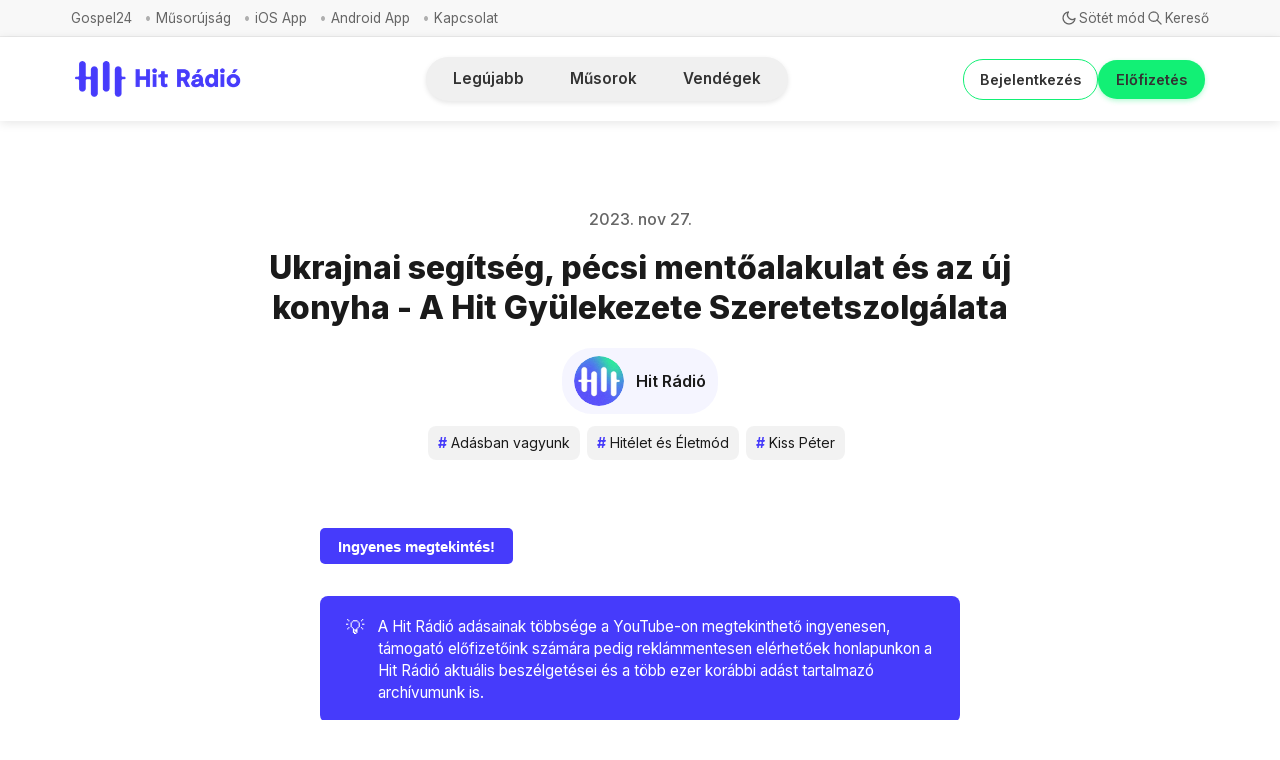

--- FILE ---
content_type: text/html; charset=utf-8
request_url: https://hitradio.hu/ukrajnai-segitseg-pecsi-mentoalakulat-es-az-uj-konyha-a-hit-gyulekezete-szeretetszolgalata/
body_size: 10750
content:
<!DOCTYPE html>
<html lang="hu">
  <head>
    <meta charset="utf-8">
    <meta http-equiv="X-UA-Compatible" content="IE=edge">

    <title>Ukrajnai segítség, pécsi mentőalakulat és az új konyha - A Hit Gyülekezete Szeretetszolgálata</title>

    <meta name="HandheldFriendly" content="True" />
    <meta name="viewport" content="width=device-width, initial-scale=1.0" />
    

    <link rel="preload" href="/assets/dist/app.min.js?v=783d5fb4cb" as="script">
    <link rel="preload" href="/assets/dist/app.min.css?v=783d5fb4cb" as="style">
    <link rel="preconnect" href="https://fonts.googleapis.com">
    <link rel="preconnect" href="https://fonts.gstatic.com" crossorigin>
    <link rel="preload stylesheet" href="https://fonts.googleapis.com/css2?family=Inter:wght@300;400;500;600;700;800&display=swap" 
          as="style" onload="this.onload=null;this.rel='stylesheet'" crossorigin>

    <noscript>
      <link href="https://fonts.googleapis.com/css2?family=Inter:wght@300;400;500;600;700;800&display=swap" rel="stylesheet">
    </noscript>

    <style>
		@font-face {
			font-family: 'PPNeueCorp-CompactUltrabold';
			src: url('/assets/fonts/PPNeueCorp-CompactUltrabold.otf?v=783d5fb4cb') format('opentype');
		}

      body { 
        --font-sans: var(--gh-font-body, 'Inter')
      }
      body h1,body h2,body h3,body h4,body h5,body h6 { font-family: var(--gh-font-heading, 'Inter'); }
	  
	.btn--accent {
		color: white !important;
	}
	
	.btn--primary {
		color: white !important;
	}
	
	.hero__img {
		display: none !important;
	}
	
	.hero__figure img {
		display: none !important;
		width: 100%;
	}
	
    </style>

    <script async defer src="/assets/dist/app.min.js?v=783d5fb4cb"></script>
    <script async defer src="/assets/js/dropdown-fix.js?v=783d5fb4cb"></script>

    <link rel="stylesheet" type="text/css" href="/assets/dist/app.min.css?v=783d5fb4cb" />
    <link rel="stylesheet" type="text/css" href="/assets/css/new-header.css?v=783d5fb4cb" />
    <link rel="stylesheet" type="text/css" href="/assets/css/sidebar-custom.css?v=783d5fb4cb" />
    <link rel="stylesheet" type="text/css" href="/assets/css/components/musorok-page.css?v=783d5fb4cb" />
    <link rel="stylesheet" type="text/css" href="/assets/css/nav-custom.css?v=783d5fb4cb" />
    <link rel="stylesheet" type="text/css" href="/assets/css/main-spacing.css?v=783d5fb4cb" />
    <link rel="stylesheet" type="text/css" href="/assets/css/components/visibility-indicators.css?v=783d5fb4cb" />
    <link rel="stylesheet" type="text/css" href="/assets/css/components/hitelet-page.css?v=783d5fb4cb" />
    <link rel="stylesheet" type="text/css" href="/assets/css/mobile-layout.css?v=783d5fb4cb" />
    <link rel="stylesheet" type="text/css" href="/assets/css/multi-author.css?v=783d5fb4cb" />
    <link rel="stylesheet" type="text/css" href="/assets/css/notification-fix.css?v=783d5fb4cb" />
    <link rel="stylesheet" type="text/css" href="/assets/css/components/benefit-boxes.css?v=783d5fb4cb" />
    <link rel="stylesheet" type="text/css" href="/assets/css/footer-custom.css?v=783d5fb4cb" />
    <link rel="stylesheet" type="text/css" href="/assets/css/load-more-button.css?v=783d5fb4cb" />
    <link rel="stylesheet" type="text/css" href="/assets/css/custom-author-element.css?v=783d5fb4cb" />
    <link rel="stylesheet" type="text/css" href="/assets/css/post-access-cta-custom.css?v=783d5fb4cb" />
    <link rel="stylesheet" type="text/css" href="/assets/css/single-column-post-card.css?v=783d5fb4cb" />
    <link rel="stylesheet" type="text/css" href="/assets/css/tag-hero.css?v=783d5fb4cb" />

    <!--cssential--><style></style><!--/cssential-->

    <script>
  // Basic Config
  let CONFIG = {
    GHOST_URL: `https://hitradio.hu`, 
    GHOST_KEY: ``,
    GHOST_SEARCH_IN_CONTENT: false,
    GHOST_VERSION: 'v5.0',
    GHOST_SEARCH_LIMIT: 8,
    DEFAULT_COLOR_SCHEME: `System`,
    ENABLE_FLOATING_HEADER: !!``,
    ENABLE_IMAGE_LIGHTBOX: !!`true`,
    OPEN_LINKS_IN_NEW_TAB: !!``,
    ENABLE_PWA: false, /* Enable PWA - Progressive Web App */
    DISQUS_SHORTNAME: 'biron-demo', /* Replace 'biron-demo' with your disqus account shortname */
    COVE_ID: 'ab54ff64f87b5164490617011224d5f9' /* To use Cove, replace the below id with your cove publication id*/
  }
</script>

<style>
  :root {
    --global-theme-notifications: flex; /* flex/none */
    --global-intro-bg: var(--color-primary); /* you can add your own color */
    --global-theme-toggle: flex; /* flex/none */
    --global-search: flex; /* flex/none */
    --global-search-by-tag: flex; /* flex/none */
    --global-max-width: 1280px; /* site max width */
    --global-content-width: 40rem; /* post-content-width */
    --global-radius: 5px; /* default radius */
    --global-gallery-gap: 0.5em; /* Image gallery distance between images */
    --global-hyphens: none; /* none/auto */
    --global-header-position: sticky; /* relative/sticky */
    --global-header-height: 80px;
    --global-progress-bar: visible; /* visible/hidden */
    --global-scroll-top: hidden; /* visible/hidden */
    --global-content-preview-fading: 0%; /* 80%-100% for fading effect */
    --global-announcement-height: 60px;
    --color-secondary: #e052a5;
  }
</style>

    <script>
  // Dark/Light Theme Handling
  let preferredTheme; 
  if (CONFIG.DEFAULT_COLOR_SCHEME.toLowerCase() === 'system') {
    const preferredColorScheme = 
    ( window.matchMedia 
      && window.matchMedia('(prefers-color-scheme: dark)').matches
    ) 
    ? 'dark' 
    : 'light'
    preferredTheme = localStorage.getItem('USER_COLOR_SCHEME') || preferredColorScheme;
  } else {
    preferredTheme = localStorage.getItem('USER_COLOR_SCHEME') || CONFIG.DEFAULT_COLOR_SCHEME.toLowerCase();
  }
  document.documentElement.setAttribute('data-color-scheme', preferredTheme);

  // Newsletter overlay
  let userIntroPreference = localStorage.getItem('USER_INTRO');
  if (userIntroPreference) {
    document.documentElement.setAttribute('data-intro', userIntroPreference);
  }
  
  // Global values needed
  let GLOBAL = {
    CURRENT_PAGE: parseInt('') || 1,
    NEXT_PAGE: parseInt('') || 2,
    NEXT_PAGE_LINK: '',
    MAX_PAGES: parseInt('') || 1, 
    LAST_PAGE: parseInt('') === parseInt(''),
    POSTS_PER_PAGE: parseInt('20') || 20,
    SCROLL_POS: 0
  }
</script>    

    <meta name="description" content="A Hit Gyülekezete Szeretetszolgálatának új műsora, a Hit Rádión!">
    <link rel="icon" href="https://hitradio.hu/content/images/size/w256h256/2025/10/fbbec2b9-75bb-457f-a963-922568d63fcf.jpeg" type="image/jpeg">
    <link rel="canonical" href="https://hitradio.hu/ukrajnai-segitseg-pecsi-mentoalakulat-es-az-uj-konyha-a-hit-gyulekezete-szeretetszolgalata/">
    <meta name="referrer" content="no-referrer-when-downgrade">
    
    <meta property="og:site_name" content="Hit Rádió">
    <meta property="og:type" content="article">
    <meta property="og:title" content="Ukrajnai segítség, pécsi mentőalakulat és az új konyha - A Hit Gyülekezete Szeretetszolgálata">
    <meta property="og:description" content="A Hit Gyülekezete Szeretetszolgálatának új műsora, a Hit Rádión!">
    <meta property="og:url" content="https://hitradio.hu/ukrajnai-segitseg-pecsi-mentoalakulat-es-az-uj-konyha-a-hit-gyulekezete-szeretetszolgalata/">
    <meta property="og:image" content="https://hitradio.hu/content/images/2023/11/hiszcov.jpg">
    <meta property="article:published_time" content="2023-11-27T16:15:00.000Z">
    <meta property="article:modified_time" content="2023-11-29T10:25:07.000Z">
    <meta property="article:tag" content="Adásban vagyunk">
    <meta property="article:tag" content="Hitélet és Életmód">
    <meta property="article:tag" content="Kiss Péter">
    <meta property="article:tag" content="Pintér Blanka">
    <meta property="article:tag" content="Hit Gyülekezete Szeretetszolgálata">
    <meta property="article:tag" content="Ukrajna">
    <meta property="article:tag" content="mentőalakulat">
    <meta property="article:tag" content="Videók">
    <meta property="article:tag" content="Hitélet">
    
    <meta property="article:publisher" content="https://www.facebook.com/hitradio.hu">
    <meta name="twitter:card" content="summary_large_image">
    <meta name="twitter:title" content="Ukrajnai segítség, pécsi mentőalakulat és az új konyha - A Hit Gyülekezete Szeretetszolgálata">
    <meta name="twitter:description" content="A Hit Gyülekezete Szeretetszolgálatának új műsora, a Hit Rádión!">
    <meta name="twitter:url" content="https://hitradio.hu/ukrajnai-segitseg-pecsi-mentoalakulat-es-az-uj-konyha-a-hit-gyulekezete-szeretetszolgalata/">
    <meta name="twitter:image" content="https://hitradio.hu/content/images/2023/11/hiszcov.jpg">
    <meta name="twitter:label1" content="Written by">
    <meta name="twitter:data1" content="Hit Rádió">
    <meta name="twitter:label2" content="Filed under">
    <meta name="twitter:data2" content="Adásban vagyunk, Hitélet és Életmód, Kiss Péter, Pintér Blanka, Hit Gyülekezete Szeretetszolgálata, Ukrajna, mentőalakulat, Videók, Hitélet">
    <meta name="twitter:site" content="@hitradiohu">
    <meta property="og:image:width" content="1200">
    <meta property="og:image:height" content="675">
    
    <script type="application/ld+json">
{
    "@context": "https://schema.org",
    "@type": "Article",
    "publisher": {
        "@type": "Organization",
        "name": "Hit Rádió",
        "url": "https://hitradio.hu/",
        "logo": {
            "@type": "ImageObject",
            "url": "https://hitradio.hu/content/images/2025/03/Hit_Radio_Logo_2025.png"
        }
    },
    "author": {
        "@type": "Person",
        "name": "Hit Rádió",
        "image": {
            "@type": "ImageObject",
            "url": "https://hitradio.hu/content/images/2025/10/fbbec2b9-75bb-457f-a963-922568d63fcf-1.jpeg",
            "width": 1080,
            "height": 1080
        },
        "url": "https://hitradio.hu/author/hitradio/",
        "sameAs": []
    },
    "headline": "Ukrajnai segítség, pécsi mentőalakulat és az új konyha - A Hit Gyülekezete Szeretetszolgálata",
    "url": "https://hitradio.hu/ukrajnai-segitseg-pecsi-mentoalakulat-es-az-uj-konyha-a-hit-gyulekezete-szeretetszolgalata/",
    "datePublished": "2023-11-27T16:15:00.000Z",
    "dateModified": "2023-11-29T10:25:07.000Z",
    "image": {
        "@type": "ImageObject",
        "url": "https://hitradio.hu/content/images/2023/11/hiszcov.jpg",
        "width": 1200,
        "height": 675
    },
    "keywords": "Adásban vagyunk, Hitélet és Életmód, Kiss Péter, Pintér Blanka, Hit Gyülekezete Szeretetszolgálata, Ukrajna, mentőalakulat, Videók, Hitélet",
    "description": "A Hit Gyülekezete Szeretetszolgálatának új műsora, a Hit Rádión!",
    "mainEntityOfPage": "https://hitradio.hu/ukrajnai-segitseg-pecsi-mentoalakulat-es-az-uj-konyha-a-hit-gyulekezete-szeretetszolgalata/"
}
    </script>

    <meta name="generator" content="Ghost 6.8">
    <link rel="alternate" type="application/rss+xml" title="Hit Rádió" href="https://hitradio.hu/rss/">
    <script defer src="https://cdn.jsdelivr.net/ghost/portal@~2.56/umd/portal.min.js" data-i18n="true" data-ghost="https://hitradio.hu/" data-key="bb9bc9b237a442512d035c3404" data-api="https://hitradio.hu/ghost/api/content/" data-locale="hu" crossorigin="anonymous"></script><style id="gh-members-styles">.gh-post-upgrade-cta-content,
.gh-post-upgrade-cta {
    display: flex;
    flex-direction: column;
    align-items: center;
    font-family: -apple-system, BlinkMacSystemFont, 'Segoe UI', Roboto, Oxygen, Ubuntu, Cantarell, 'Open Sans', 'Helvetica Neue', sans-serif;
    text-align: center;
    width: 100%;
    color: #ffffff;
    font-size: 16px;
}

.gh-post-upgrade-cta-content {
    border-radius: 8px;
    padding: 40px 4vw;
}

.gh-post-upgrade-cta h2 {
    color: #ffffff;
    font-size: 28px;
    letter-spacing: -0.2px;
    margin: 0;
    padding: 0;
}

.gh-post-upgrade-cta p {
    margin: 20px 0 0;
    padding: 0;
}

.gh-post-upgrade-cta small {
    font-size: 16px;
    letter-spacing: -0.2px;
}

.gh-post-upgrade-cta a {
    color: #ffffff;
    cursor: pointer;
    font-weight: 500;
    box-shadow: none;
    text-decoration: underline;
}

.gh-post-upgrade-cta a:hover {
    color: #ffffff;
    opacity: 0.8;
    box-shadow: none;
    text-decoration: underline;
}

.gh-post-upgrade-cta a.gh-btn {
    display: block;
    background: #ffffff;
    text-decoration: none;
    margin: 28px 0 0;
    padding: 8px 18px;
    border-radius: 4px;
    font-size: 16px;
    font-weight: 600;
}

.gh-post-upgrade-cta a.gh-btn:hover {
    opacity: 0.92;
}</style><script async src="https://js.stripe.com/v3/"></script>
    <script defer src="https://cdn.jsdelivr.net/ghost/sodo-search@~1.8/umd/sodo-search.min.js" data-key="bb9bc9b237a442512d035c3404" data-styles="https://cdn.jsdelivr.net/ghost/sodo-search@~1.8/umd/main.css" data-sodo-search="https://hitradio.hu/" data-locale="hu" crossorigin="anonymous"></script>
    
    <link href="https://hitradio.hu/webmentions/receive/" rel="webmention">
    <script defer src="/public/cards.min.js?v=783d5fb4cb"></script>
    <link rel="stylesheet" type="text/css" href="/public/cards.min.css?v=783d5fb4cb">
    <script defer src="/public/member-attribution.min.js?v=783d5fb4cb"></script><style>:root {--ghost-accent-color: #463bfb;}</style>
    <style>
.c-feature-image-figure { display: none; }
</style>
  </head>
  <body class="post-template tag-adasban-vagyunk tag-hitelet-2 tag-kiss-peter tag-pinter-blanka tag-hit-gyulekezete-szeretetszolgalata tag-ukrajna tag-mentoalakulat tag-video tag-hitelet tag-hash-import-2024-01-22-20-01">
        
    <div class="progress-bar"></div>
    
    <div class="secondary-nav">
  <div class="secondary-nav__container">
    <nav class="secondary-nav__navigation">
      <ul class="nav secondary">
    <li class="nav-gospel24"><a href="https://hitradio.hu/gospel24/">Gospel24</a></li>
    <li class="nav-musorujsag"><a href="https://hitradio.hu/musorujsag/">Műsorújság</a></li>
    <li class="nav-ios-app"><a href="https://apps.apple.com/hu/app/hit-r%C3%A1di%C3%B3/id1456243475?l=hu">iOS App</a></li>
    <li class="nav-android-app"><a href="https://play.google.com/store/apps/details?id=hu.hitgyulekezete.hitradio&hl=hu">Android App</a></li>
    <li class="nav-kapcsolat"><a href="https://hitradio.hu/kapcsolat/">Kapcsolat</a></li>
</ul>
    </nav>
    <div class="secondary-nav__controls">
      <button class="secondary-nav__theme-toggle js-theme-toggle"
        title="Téma váltása" aria-label="Téma váltása" type="button">
        <span class="icon-wrapper theme-icon-light"><i class="icon icon-brightness-up icon--sm">
  <svg class="icon__svg">
    <use xlink:href="/assets/icons/icon-sprite.svg?v=783d5fb4cb#brightness-up"></use>
  </svg>
</i></span>
        <span class="icon-wrapper theme-icon-dark"><i class="icon icon-moon icon--sm">
  <svg class="icon__svg">
    <use xlink:href="/assets/icons/icon-sprite.svg?v=783d5fb4cb#moon"></use>
  </svg>
</i></span>
        <span class="toggle-text theme-text-light">Világos mód</span>
        <span class="toggle-text theme-text-dark">Sötét mód</span>
      </button>

      <button class="secondary-nav__search-toggle" data-ghost-search
        type="button" title="Keresés" aria-label="Keresés">
        <span class="icon-wrapper"><i class="icon icon-search icon--sm">
  <svg class="icon__svg">
    <use xlink:href="/assets/icons/icon-sprite.svg?v=783d5fb4cb#search"></use>
  </svg>
</i></span>
        <span class="toggle-text">Kereső</span>
      </button>
    </div>
  </div>
</div>

<header class="new-header js-header is-relative">
  <div class="new-header__container">
    <div class="new-header__left">
<a class="new-header__brand" href="https://hitradio.hu">          <img class="new-header__logo"
            src="/content/images/size/w300/2025/03/Hit_Radio_Logo_2025.png"
            alt="Hit Rádió"/>
</a>    </div>

    <div class="new-header__center">
      <nav class="new-header__navigation">
        <div class="new-header__nav-wrapper">
          <div class="nav-container">

            <ul class="nav">
    <li class="nav-legujabb"><a href="https://hitradio.hu/">Legújabb</a></li>
    <li class="nav-musorok"><a href="https://hitradio.hu/musorok/">Műsorok</a></li>
    <li class="nav-vendegek"><a href="https://hitradio.hu/vendegek/">Vendégek</a></li>
</ul>
          </div>
        </div>
      </nav>
    </div>

    <div class="new-header__right">

          <a href="/signin/" class="new-header__signin">
            Bejelentkezés
          </a>
          <a href="/elofizetes/" class="new-header__signup">
            Előfizetés
          </a>
            </div>
  </div>
</header>

<script>
  document.addEventListener('DOMContentLoaded', function() {
    
    // Add nav icons if nav-icons.js is present
    if (typeof addNavigationIcons === 'function') {
      const navItems = document.querySelectorAll('.new-header__nav-item a');
      addNavigationIcons(navItems, 'new-header__nav-icon');
    }
  });
</script>

    <nav class="menu js-menu">
  <ul class="nav">
    <li class="nav-legujabb"><a href="https://hitradio.hu/">Legújabb</a></li>
    <li class="nav-musorok"><a href="https://hitradio.hu/musorok/">Műsorok</a></li>
    <li class="nav-vendegek"><a href="https://hitradio.hu/vendegek/">Vendégek</a></li>
</ul>

    <ul class="nav secondary">
    <li class="nav-gospel24"><a href="https://hitradio.hu/gospel24/">Gospel24</a></li>
    <li class="nav-musorujsag"><a href="https://hitradio.hu/musorujsag/">Műsorújság</a></li>
    <li class="nav-ios-app"><a href="https://apps.apple.com/hu/app/hit-r%C3%A1di%C3%B3/id1456243475?l=hu">iOS App</a></li>
    <li class="nav-android-app"><a href="https://play.google.com/store/apps/details?id=hu.hitgyulekezete.hitradio&hl=hu">Android App</a></li>
    <li class="nav-kapcsolat"><a href="https://hitradio.hu/kapcsolat/">Kapcsolat</a></li>
</ul>
</nav>
    <div class="search js-search">
  <div class="search__hdr">
    <form action="/" method="get" class="search__form items-center bg-acc-2 js-search-form">
      <input type="text" id="ghost-search-field" class="search__input" aria-label="Keresés"
        title="Keresés" placeholder="Keresés" autocomplete="off" required/>
      <div class="search__icon">
        <i class="icon icon-search icon--sm">
  <svg class="icon__svg">
    <use xlink:href="/assets/icons/icon-sprite.svg?v=783d5fb4cb#search"></use>
  </svg>
</i>      </div>
    </form>
    <button class="search--close bg-acc-2 js-search-close"
      title="Bezárás" aria-label="Bezárás">
        <i class="icon icon-x icon--sm">
  <svg class="icon__svg">
    <use xlink:href="/assets/icons/icon-sprite.svg?v=783d5fb4cb#x"></use>
  </svg>
</i>    </button>
    <div class="search__info">
      <span class="js-search-info">Kérjük, adj meg legalább 3 karaktert</span>
      <span class="js-search-number m-r-xs fw-700 color-primary is-hidden">0</span><span class="js-search-notify is-hidden fw-600">találat</span>
    </div>
  </div>
  <div class="search-helper">
        <button class="search__tag m-r-sm m-b-sm js-search-tag" aria-label="Hírek"
          >Hírek</button>
        <button class="search__tag m-r-sm m-b-sm js-search-tag" aria-label="Videók"
          >Videók</button>
        <button class="search__tag m-r-sm m-b-sm js-search-tag" aria-label="Közélet"
          >Közélet</button>
        <button class="search__tag m-r-sm m-b-sm js-search-tag" aria-label="Közélet és gazdaság"
          >Közélet és gazdaság</button>
        <button class="search__tag m-r-sm m-b-sm js-search-tag" aria-label="Világnézet"
          >Világnézet</button>
  </div>
  <div class="search-content">
    <div class="search-result js-search-results" id="ghost-search-results"></div>
  </div>
</div>

    <main class="container wrapper main">
      
    <div class="hero p-t-lg border-top-1"
    >
    <div class="hero__content flex flex-col flex-cc m-b">
        <div class="hero__info flex flex-cc text-acc-3 fw-500 m-b">
          <span>2023. nov 27.</span>
        </div>

      <h1 class="hero__title text-center">Ukrajnai segítség, pécsi mentőalakulat és az új konyha - A Hit Gyülekezete Szeretetszolgálata</h1>

      <a href="/author/hitradio/" class="hero__author flex flex-cc m-t-sm m-b-sm">
        <span class="hero__author-image-wrapper">
  <img class="hero__author-image" src="/content/images/size/w300/2025/10/fbbec2b9-75bb-457f-a963-922568d63fcf-1.jpeg" alt="Hit Rádió" />
</span>
        <span class="hero__author-name">Hit Rádió</span>
      </a>


        <div class="hero__details flex text-acc-3"> 
		<div class="cimkek">
		  <a class="twitter-post-card__tag tag-adasban-vagyunk m-r-sm m-b-sm" href="/tag/adasban-vagyunk/" aria-label="Adásban vagyunk"
			
		  ><span class="twitter-post-card__tag-hash">#</span>Adásban vagyunk</a>
		  <a class="twitter-post-card__tag tag-hitelet-2 m-r-sm m-b-sm" href="/tag/hitelet-2/" aria-label="Hitélet és Életmód"
			
		  ><span class="twitter-post-card__tag-hash">#</span>Hitélet és Életmód</a>
		  <a class="twitter-post-card__tag tag-kiss-peter m-r-sm m-b-sm" href="/tag/kiss-peter/" aria-label="Kiss Péter"
			
		  ><span class="twitter-post-card__tag-hash">#</span>Kiss Péter</a>
		
        </div>
        </div>

    </div>

      <div class="hero__media wide ">
        <figure class="hero__figure">
          <img
            class="lazyload hero__img"
            data-srcset="/content/images/size/w300/2023/11/hiszcov.jpg 300w,
                    /content/images/size/w600/2023/11/hiszcov.jpg 600w,
                    /content/images/size/w1000/2023/11/hiszcov.jpg 1000w,
                    /content/images/size/w2000/2023/11/hiszcov.jpg 2000w"
            srcset="[data-uri]"
            data-sizes="auto"
            data-src="/content/images/size/w300/2023/11/hiszcov.jpg"
            src="/content/images/size/w100/2023/11/hiszcov.jpg"
            alt="Ukrajnai segítség, pécsi mentőalakulat és az új konyha - A Hit Gyülekezete Szeretetszolgálata"
          />
        </figure>
      </div>
  </div>

  <article class="post tag-adasban-vagyunk tag-hitelet-2 tag-kiss-peter tag-pinter-blanka tag-hit-gyulekezete-szeretetszolgalata tag-ukrajna tag-mentoalakulat tag-video tag-hitelet tag-hash-import-2024-01-22-20-01 content-wrap post-access-paid">

    <div class="content">      
      <div class="post-sneak-peek">
  <p></p><div class="kg-card kg-button-card kg-align-left"><a href="https://www.youtube.com/watch?v=I--8DqGpcbw&ref=hitradio.hu" class="kg-btn kg-btn-accent">Ingyenes megtekintés!</a></div><div class="kg-card kg-callout-card kg-callout-card-accent"><div class="kg-callout-emoji">💡</div><div class="kg-callout-text">A Hit Rádió adásainak többsége a YouTube-on megtekinthető ingyenesen, támogató előfizetőink számára pedig reklámmentesen elérhetőek honlapunkon a Hit Rádió aktuális beszélgetései és a több ezer korábbi adást tartalmazó archívumunk is.</div></div><hr>
</div>

<div class="post-access-cta p-lg text-center border-1 paid">
  <h3>Ez a tartalom az előfizetők számára elérhető.</h3>
    <p class="text-acc-3">
      Fizessen elő most a Hit Rádió Archívumra: több mint 3000 reklámmentes adás, exkluzív és premier előtti tartalmak egy helyen!
    </p>
  <a href="/elofizetes" class="new-header__signup m-b">Részletek és előfizetés</a>

  <div class="small">
    <span>Már van fiókod?</span> 
    <a href="/signin/" class="post-access-alt link-no-style">Bejelentkezés</a>
  </div>
</div>
    </div>

  </article>


    </main>

    <svg style="display: none;">
  <symbol id="icon-youtube" viewBox="0 0 24 24">
    <path d="M23.498 6.186a3.016 3.016 0 0 0-2.122-2.136C19.505 3.545 12 3.545 12 3.545s-7.505 0-9.377.505A3.017 3.017 0 0 0 .502 6.186C0 8.07 0 12 0 12s0 3.93.502 5.814a3.016 3.016 0 0 0 2.122 2.136c1.871.505 9.376.505 9.376.505s7.505 0 9.377-.505a3.015 3.015 0 0 0 2.122-2.136C24 15.93 24 12 24 12s0-3.93-.502-5.814zM9.545 15.568V8.432L15.818 12l-6.273 3.568z"/>
  </symbol>
  
  <symbol id="icon-instagram" viewBox="0 0 24 24">
    <path d="M12 2.163c3.204 0 3.584.012 4.85.07 3.252.148 4.771 1.691 4.919 4.919.058 1.265.069 1.645.069 4.849 0 3.205-.012 3.584-.069 4.849-.149 3.225-1.664 4.771-4.919 4.919-1.266.058-1.644.07-4.85.07-3.204 0-3.584-.012-4.849-.07-3.26-.149-4.771-1.699-4.919-4.92-.058-1.265-.07-1.644-.07-4.849 0-3.204.013-3.583.07-4.849.149-3.227 1.664-4.771 4.919-4.919 1.266-.057 1.645-.069 4.849-.069zM12 0C8.741 0 8.333.014 7.053.072 2.695.272.273 2.69.073 7.052.014 8.333 0 8.741 0 12c0 3.259.014 3.668.072 4.948.2 4.358 2.618 6.78 6.98 6.98C8.333 23.986 8.741 24 12 24c3.259 0 3.668-.014 4.948-.072 4.354-.2 6.782-2.618 6.979-6.98.059-1.28.073-1.689.073-4.948 0-3.259-.014-3.667-.072-4.947-.196-4.354-2.617-6.78-6.979-6.98C15.668.014 15.259 0 12 0zm0 5.838a6.162 6.162 0 1 0 0 12.324 6.162 6.162 0 0 0 0-12.324zM12 16a4 4 0 1 1 0-8 4 4 0 0 1 0 8zm6.406-11.845a1.44 1.44 0 1 0 0 2.881 1.44 1.44 0 0 0 0-2.881z"/>
  </symbol>
  
  <symbol id="icon-facebook" viewBox="0 0 24 24">
    <path d="M24 12.073c0-6.627-5.373-12-12-12s-12 5.373-12 12c0 5.99 4.388 10.954 10.125 11.854v-8.385H7.078v-3.47h3.047V9.43c0-3.007 1.792-4.669 4.533-4.669 1.312 0 2.686.235 2.686.235v2.953H15.83c-1.491 0-1.956.925-1.956 1.874v2.25h3.328l-.532 3.47h-2.796v8.385C19.612 23.027 24 18.062 24 12.073z"/>
  </symbol>
</svg>
<footer class="footer">
  <div class="container wrapper">
    <div class="footer__top">
      <div class="row">
        <div class="col-xs-12 col-md-4 footer__el">
          <div class="footer__social-icons">
            <div class="footer__social-column">
              <h4 class="footer__links-title">Közösségi média</h4>
              <a href="https://www.youtube.com/@hitradiohitelet" class="footer__social-link" target="_blank" rel="noopener noreferrer">
                <svg class="footer__social-icon"><use xlink:href="#icon-youtube"></use></svg>
                Hit Rádió Hitélet
              </a>
              <a href="https://www.youtube.com/@hitradiobudapest" class="footer__social-link" target="_blank" rel="noopener noreferrer">
                <svg class="footer__social-icon"><use xlink:href="#icon-youtube"></use></svg>
                Hit Rádió Közélet
              </a>
              <a href="https://instagram.com/hitradiobp/" class="footer__social-link" target="_blank" rel="noopener noreferrer">
                <svg class="footer__social-icon"><use xlink:href="#icon-instagram"></use></svg>
                Hit Rádió
              </a>
            </div>
            
            <div class="footer__social-column">
              <a href="https://www.youtube.com/@feketerita" class="footer__social-link" target="_blank" rel="noopener noreferrer">
                <svg class="footer__social-icon"><use xlink:href="#icon-youtube"></use></svg>
                Fekete Rita
              </a>
              <a href="https://www.facebook.com/fktrita" class="footer__social-link" target="_blank" rel="noopener noreferrer">
                <svg class="footer__social-icon"><use xlink:href="#icon-facebook"></use></svg>
                Fekete Rita
              </a>
              <a href="https://www.youtube.com/channel/UCZCShwIZHXU3tZ9UKHhU6jQ" class="footer__social-link" target="_blank" rel="noopener noreferrer">
                <svg class="footer__social-icon"><use xlink:href="#icon-youtube"></use></svg>
                Tribün
              </a>
              <a href="https://www.facebook.com/tribun.podcast" class="footer__social-link" target="_blank" rel="noopener noreferrer">
                <svg class="footer__social-icon"><use xlink:href="#icon-facebook"></use></svg>
                Tribün
              </a>
            </div>
          </div>
        </div>

        <div class="col-xs-12 col-md-4 footer__el">
          <div class="footer__links-section">
            <h3 class="footer__links-title">Navigáció</h3>
            <div class="row">
              <div class="col-xs-6">
                <ul class="nav">
    <li class="nav-legujabb"><a href="https://hitradio.hu/">Legújabb</a></li>
    <li class="nav-musorok"><a href="https://hitradio.hu/musorok/">Műsorok</a></li>
    <li class="nav-vendegek"><a href="https://hitradio.hu/vendegek/">Vendégek</a></li>
</ul>
              </div>
              
              <div class="col-xs-6">
                  <ul class="nav secondary">
    <li class="nav-gospel24"><a href="https://hitradio.hu/gospel24/">Gospel24</a></li>
    <li class="nav-musorujsag"><a href="https://hitradio.hu/musorujsag/">Műsorújság</a></li>
    <li class="nav-ios-app"><a href="https://apps.apple.com/hu/app/hit-r%C3%A1di%C3%B3/id1456243475?l=hu">iOS App</a></li>
    <li class="nav-android-app"><a href="https://play.google.com/store/apps/details?id=hu.hitgyulekezete.hitradio&hl=hu">Android App</a></li>
    <li class="nav-kapcsolat"><a href="https://hitradio.hu/kapcsolat/">Kapcsolat</a></li>
</ul>
              </div>
            </div>
          </div>
        </div>

        <div class="col-xs-12 col-md-4 footer__el">
          <div class="footer__links-section">
            <h3 class="footer__links-title">További linkek</h3>
            <ul class="footer__links-list">
              <li><a href="https://hitradio.hu/status/" target="_blank" rel="noopener noreferrer">Szól a rádió?</a></li>
              <li><a href="https://hitradio.hu/legutobb-jatszott-dalok-musorok/" target="_blank" rel="noopener noreferrer">Legutóbb játszott dalok, műsorok</a></li>
              <li><a href="https://hitradio.hu/komment-szabalyzat/" target="_blank" rel="noopener noreferrer">Hozzászólási szabályzat</a></li>
              <li><a href="https://hitinfo.hu/impresszum/" target="_blank" rel="noopener noreferrer">Impresszum</a></li>
              <li><a href="https://hit.hu/adatvedelem" target="_blank" rel="noopener noreferrer">Adatvédelem</a></li>
            </ul>
          </div>
        </div>
      </div>

      <div class="footer__center-logo">
          <img class="footer__logo lazyload"
            src="/content/images/size/w300/2025/03/Hit_Radio_Logo_2025.png"
            alt="Hit Rádió"/>

        <div class="footer__description">
          A Hit Rádióban elhangzott hitéleti beszélgetések egy helyen.
        </div>
      </div>
      
      <div class="footer__small-links">
        <a href="https://www.hitgyulekezete.hu/" target="_blank" rel="noopener noreferrer">Hit Gyülekezete</a>
        <a href="https://www.nemethsandor.hu/" target="_blank" rel="noopener noreferrer">Németh Sándor</a>
        <a href="https://www.szpa.hu/" target="_blank" rel="noopener noreferrer">Szent Pál Akadémia</a>
        <a href="https://www.patmosrecords.hu/" target="_blank" rel="noopener noreferrer">Patmos Records</a>
      </div>
    </div>

    <div class="footer__bottom text-center">
      <span>&copy;2026&nbsp;<a href="https://hitradio.hu">Hit Rádió</a>.</span>
    </div>
  </div>
</footer>

    <button class="btn-toggle-round scroll-top js-scroll-top"
  type="button" title="Görgetés az elejére" aria-label="Görgetés az elejére">
  <i class="icon icon-arrow-up icon--sm">
  <svg class="icon__svg">
    <use xlink:href="/assets/icons/icon-sprite.svg?v=783d5fb4cb#arrow-up"></use>
  </svg>
</i></button>

  
    

    <div class="notifications">
  <div class="notify notify-signup">
    <div class="notify__msg">Szuper! Sikeresen regisztráltál.</div> 
    <button class="notify__close js-notify-close" data-class="signup-success" aria-label="Bezárás"></button>
  </div>

  <div class="notify notify-signin">
    <div class="notify__msg">Üdv újra! Sikeresen bejelentkeztél.</div> 
    <button class="notify__close js-notify-close" data-class="signin-success" aria-label="Bezárás"></button>
  </div>

  <div class="notify notify-subscribe">
    <div class="notify__msg">Sikeresen feliratkoztál a(z) Hit Rádió oldalra.</div> 
    <button class="notify__close js-notify-close" data-class="subscribe-success" aria-label="Bezárás"></button>
  </div>

  <div class="notify notify-expired">
    <div class="notify__msg">A linked lejárt.</div> 
    <button class="notify__close js-notify-close" data-class="link-expired" aria-label="Bezárás"></button>
  </div>

  <div class="notify notify-checkout">
    <div class="notify__msg">Sikeres! Ellenőrizd az emailed a varázslinkért a bejelentkezéshez.</div> 
    <button class="notify__close js-notify-close" data-class="checkout-success" aria-label="Bezárás"></button>
  </div>

  <div class="notify notify-billing-success">
    <div class="notify__msg">Sikeres! A számlázási adataid frissítve lettek.</div> 
    <button class="notify__close js-notify-close" data-class="billing-success" aria-label="Bezárás"></button>
  </div>

  <div class="notify notify-billing-cancel">
    <div class="notify__msg">A számlázási adataid nem frissültek.</div> 
    <button class="notify__close js-notify-close" data-class="billing-cancel" aria-label="Bezárás"></button>
  </div>
</div>


    <script>
      if (CONFIG.ENABLE_PWA && 'serviceWorker' in navigator) {
        window.addEventListener('load', function() {
          navigator.serviceWorker.register('/sw.js');
        });
      }
    </script>

      <script>
    const scrollTop = document.querySelector('.js-scroll-top');

    if (scrollTop) {
      const offset = 80;

      window.addEventListener('scroll', function(event) {
        //Scroll back to top
        const scrollPos = window.scrollY || window.scrollTop || document.getElementsByTagName('html')[0].scrollTop;
        scrollPos > offset ? scrollTop.classList.add('is-active') : scrollTop.classList.remove('is-active');
      
      }, false);
    }
  </script>

  <script>
    // Give the parameter a variable name
    const qsParams = new URLSearchParams(window.location.search);
    const isAction = qsParams.has('action');
    const isStripe = qsParams.has('stripe');
    const success = qsParams.get('success');
    const action = qsParams.get('action');
    const stripe = qsParams.get('stripe');

    if (qsParams && isAction) {
      if (success === "true") {
        switch (action) {
          case 'subscribe':
            document.body.classList.add('subscribe-success')
            break;
          case 'signup': 
            document.body.classList.add('signup-success');
            break;
          case 'signin':
            document.body.classList.add('signin-success');
            break;
          default:
            break;
        }
      } else {
        document.body.classList.add('link-expired');
      }
    }

    if (qsParams && isStripe) {
      switch (stripe) {
        case 'success':
          document.body.classList.add('checkout-success');
          break;
        case 'billing-update-success':
          document.body.classList.add('billing-success');
          break;
        case 'billing-update-cancel':
          document.body.classList.add('billing-cancel');
          break;
        default:
          break;
      }
    }
    
    /**
    * Clean URI
    */
    function clearURI() {
      window.history.replaceState({}, '', `${window.location.pathname}`);
    }
  </script>


    <script>
    !function(t,e){var o,n,p,r;e.__SV||(window.posthog && window.posthog.__loaded)||(window.posthog=e,e._i=[],e.init=function(i,s,a){function g(t,e){var o=e.split(".");2==o.length&&(t=t[o[0]],e=o[1]),t[e]=function(){t.push([e].concat(Array.prototype.slice.call(arguments,0)))}}(p=t.createElement("script")).type="text/javascript",p.crossOrigin="anonymous",p.async=!0,p.src=s.api_host.replace(".i.posthog.com","-assets.i.posthog.com")+"/static/array.js",(r=t.getElementsByTagName("script")[0]).parentNode.insertBefore(p,r);var u=e;for(void 0!==a?u=e[a]=[]:a="posthog",u.people=u.people||[],u.toString=function(t){var e="posthog";return"posthog"!==a&&(e+="."+a),t||(e+=" (stub)"),e},u.people.toString=function(){return u.toString(1)+".people (stub)"},o="init Xr es pi Zr rs Kr Qr capture Ni calculateEventProperties os register register_once register_for_session unregister unregister_for_session ds getFeatureFlag getFeatureFlagPayload isFeatureEnabled reloadFeatureFlags updateEarlyAccessFeatureEnrollment getEarlyAccessFeatures on onFeatureFlags onSurveysLoaded onSessionId getSurveys getActiveMatchingSurveys renderSurvey displaySurvey cancelPendingSurvey canRenderSurvey canRenderSurveyAsync identify setPersonProperties group resetGroups setPersonPropertiesForFlags resetPersonPropertiesForFlags setGroupPropertiesForFlags resetGroupPropertiesForFlags reset get_distinct_id getGroups get_session_id get_session_replay_url alias set_config startSessionRecording stopSessionRecording sessionRecordingStarted captureException startExceptionAutocapture stopExceptionAutocapture loadToolbar get_property getSessionProperty us ns createPersonProfile hs Vr vs opt_in_capturing opt_out_capturing has_opted_in_capturing has_opted_out_capturing get_explicit_consent_status is_capturing clear_opt_in_out_capturing ss debug O ls getPageViewId captureTraceFeedback captureTraceMetric qr".split(" "),n=0;n<o.length;n++)g(u,o[n]);e._i.push([i,s,a])},e.__SV=1)}(document,window.posthog||[]);
    posthog.init('phc_TiHfdGAifVQ2mCJKCQmYnL6MPkvxgYOM3rthT8K2gGk', {
        api_host: 'https://eu.i.posthog.com',
        defaults: '2025-11-30',
        person_profiles: 'identified_only', // or 'always' to create profiles for anonymous users as well
    })
</script>

<!-- Global site tag (gtag.js) - Google Analytics -->
<script defer src="https://www.googletagmanager.com/gtag/js?id=UA-60941737-1"></script>
<script>
  window.dataLayer = window.dataLayer || [];
  function gtag(){dataLayer.push(arguments);}
  gtag('js', new Date());

  gtag('config', 'UA-60941737-1');
</script>

<div id="radioPlayerRoot"></div>

<script defer src="https://pagead2.googlesyndication.com/pagead/js/adsbygoogle.js?client=ca-pub-6106061176920489"
     crossorigin="anonymous"></script>
<script defer src="https://tally.so/widgets/embed.js"></script>
<script defer src="https://cdn.jsdelivr.net/npm/@tailwindcss/browser@4"></script>
<script>
  tailwind.config = {
    corePlugins: {
      preflight: false
    }
}
</script>
<script defer src="https://cdnjs.cloudflare.com/ajax/libs/font-awesome/6.7.2/js/all.min.js" integrity="sha512-b+nQTCdtTBIRIbraqNEwsjB6UvL3UEMkXnhzd8awtCYh0Kcsjl9uEgwVFVbhoj3uu1DO1ZMacNvLoyJJiNfcvg==" crossorigin="anonymous" referrerpolicy="no-referrer"></script>
<script defer src="/static/radioPlayer.js"></script>
    
    <script src="/assets/js/nav-icons.js?v=783d5fb4cb"></script>
    
    <script src="/assets/js/post-filter.js?v=783d5fb4cb"></script>
  <script defer src="https://static.cloudflareinsights.com/beacon.min.js/vcd15cbe7772f49c399c6a5babf22c1241717689176015" integrity="sha512-ZpsOmlRQV6y907TI0dKBHq9Md29nnaEIPlkf84rnaERnq6zvWvPUqr2ft8M1aS28oN72PdrCzSjY4U6VaAw1EQ==" data-cf-beacon='{"version":"2024.11.0","token":"c63b223b2e704f76921b438b097bfdc8","r":1,"server_timing":{"name":{"cfCacheStatus":true,"cfEdge":true,"cfExtPri":true,"cfL4":true,"cfOrigin":true,"cfSpeedBrain":true},"location_startswith":null}}' crossorigin="anonymous"></script>
</body>
</html>


--- FILE ---
content_type: text/html; charset=utf-8
request_url: https://www.google.com/recaptcha/api2/aframe
body_size: 267
content:
<!DOCTYPE HTML><html><head><meta http-equiv="content-type" content="text/html; charset=UTF-8"></head><body><script nonce="zKNj9X9mr6J1p-xvathCjQ">/** Anti-fraud and anti-abuse applications only. See google.com/recaptcha */ try{var clients={'sodar':'https://pagead2.googlesyndication.com/pagead/sodar?'};window.addEventListener("message",function(a){try{if(a.source===window.parent){var b=JSON.parse(a.data);var c=clients[b['id']];if(c){var d=document.createElement('img');d.src=c+b['params']+'&rc='+(localStorage.getItem("rc::a")?sessionStorage.getItem("rc::b"):"");window.document.body.appendChild(d);sessionStorage.setItem("rc::e",parseInt(sessionStorage.getItem("rc::e")||0)+1);localStorage.setItem("rc::h",'1769117143477');}}}catch(b){}});window.parent.postMessage("_grecaptcha_ready", "*");}catch(b){}</script></body></html>

--- FILE ---
content_type: text/css; charset=UTF-8
request_url: https://hitradio.hu/assets/css/nav-custom.css?v=783d5fb4cb
body_size: 649
content:
/* Custom Navigation Styling - Similar to hitelet-switch__buttons */

/* Navigation Icon Styles */
.nav-icon {
  display: inline-flex;
  margin-right: 8px;
  vertical-align: middle;
  align-items: center;
  justify-content: center;
}

.nav-icon .icon__svg {
  width: 18px;
  height: 18px;
  stroke-width: 2;
  stroke: currentColor;
  fill: none;
}

/* Custom SVG icons */
.nav-icon .custom-icon {
  width: 20px;
  height: 20px;
  display: block;
}

/* Nav container to hold both nav and dropdown button */
.header__menu .nav-container {
  display: flex;
  align-items: center;
  justify-content: center;
  background-color: #f0f0f0;
  border-radius: 30px;
  padding: 4px;
  box-shadow: 0 2px 5px rgba(0, 0, 0, 0.1);
  margin: 0 auto;
  max-width: fit-content;
  white-space: nowrap;
  overflow-x: auto;
  scrollbar-width: none; /* Firefox */
}

/* Hide scrollbar for Chrome, Safari and Opera */
.header__menu .nav-container::-webkit-scrollbar {
  display: none;
}

/* Main navigation container */
.header__menu .nav {
  display: flex;
  list-style: none;
  margin: 0;
  padding: 0;
  align-items: center;
  justify-content: center;
}

/* Hide scrollbar for Chrome, Safari and Opera */
.header__menu .nav::-webkit-scrollbar {
  display: none;
}

/* Style the dropdown toggle to match nav items */
.header__menu .nav-dropdown-btn {
  padding: 8px 20px;
  border: none;
  border-radius: 30px;
  background-color: transparent;
  color: #333;
  font-weight: 600;
  font-size: 0.95rem;
  cursor: pointer;
  transition: all 0.2s ease;
  position: relative;
  overflow: hidden;
  margin: 0 3px;
  display: inline-flex;
  align-items: center;
  justify-content: center;
  min-width: 50px;
  height: 36px;
  box-sizing: border-box;
  flex-shrink: 0;
}

.header__menu .nav-dropdown-btn:hover {
  background-color: rgba(71, 60, 250, 0.1);
  color: #473cfa;
  box-shadow: 0 2px 5px rgba(71, 60, 250, 0.1);
}

/* Reset list item styles for consistent spacing */
.header__menu .nav li {
  margin: 0;
  padding: 0;
  display: flex;
}

/* Dropdown toggle button styling to match navigation items */
.header__menu .nav li.nav-dropdown {
  margin: 0 3px;
}

.header__menu .nav li.nav-dropdown .header__dropdown--toggle {
  padding: 8px 20px;
  border: none;
  border-radius: 30px;
  background-color: transparent;
  color: #333;
  font-weight: 600;
  font-size: 0.95rem;
  cursor: pointer;
  transition: all 0.2s ease;
  position: relative;
  overflow: hidden;
  display: inline-flex;
  align-items: center;
  justify-content: center;
  min-width: 50px;
  height: 36px;
  box-sizing: border-box;
  flex-shrink: 0;
}

.header__menu .nav li.nav-dropdown .header__dropdown--toggle:hover {
  background-color: rgba(71, 60, 250, 0.1);
  color: #473cfa;
  box-shadow: 0 2px 5px rgba(71, 60, 250, 0.1);
}

/* Navigation items - consistent size across all states */
.header__menu .nav li a {
  padding: 8px 20px;
  border: none;
  border-radius: 30px;
  background-color: transparent;
  color: #333;
  font-weight: 600;
  font-size: 0.95rem;
  cursor: pointer;
  transition: all 0.2s ease;
  position: relative;
  overflow: hidden;
  margin: 0 3px;
  display: inline-flex;
  align-items: center;
  justify-content: center;
  text-decoration: none;
  min-width: 50px;
  height: 36px;
  box-sizing: border-box;
  text-align: center;
  /* Force consistent sizing */
  flex-shrink: 0;
}

/* Active navigation item - exact same dimensions as inactive */
.header__menu .nav li.nav-current a {
  background-color: #473cfa;
  color: white !important;
  box-shadow: 0 2px 5px rgba(71, 60, 250, 0.3);
  /* Ensure exact same dimensions */
  padding: 8px 20px;
  height: 36px;
  min-width: 50px;
}

/* Hover effect - exact same dimensions as inactive and active */
.header__menu .nav li a:hover {
  background-color: rgba(71, 60, 250, 0.1);
  color: #473cfa;
  box-shadow: 0 2px 5px rgba(71, 60, 250, 0.1);
  /* Ensure exact same dimensions */
  padding: 8px 20px;
  height: 36px;
  min-width: 50px;
}

/* Responsive adjustments - maintain consistent sizing */
@media not all and (--mq-md) {
  .header__menu .nav-container {
    padding: 3px;
    border-radius: 25px;
  }
  
  /* All states share these exact dimensions on mobile */
  .header__menu .nav li a,
  .header__menu .nav li.nav-current a,
  .header__menu .nav li a:hover {
    height: 32px;
    min-width: 70px;
    padding: 0 12px;
    font-size: 0.85rem;
    border-radius: 25px;
    margin: 0 2px;
  }
  
  /* Dropdown toggle specific mobile styles */
  .header__menu .nav-dropdown-btn {
    height: 32px;
    min-width: 40px;
    padding: 0 12px;
    font-size: 0.85rem;
    border-radius: 25px;
    margin: 0 2px;
  }
  
  /* Smaller icons on mobile */
  .nav-icon .icon__svg,
  .nav-icon .custom-icon,
  .header__dropdown--toggle .icon__svg {
    width: 16px;
    height: 16px;
  }
}
